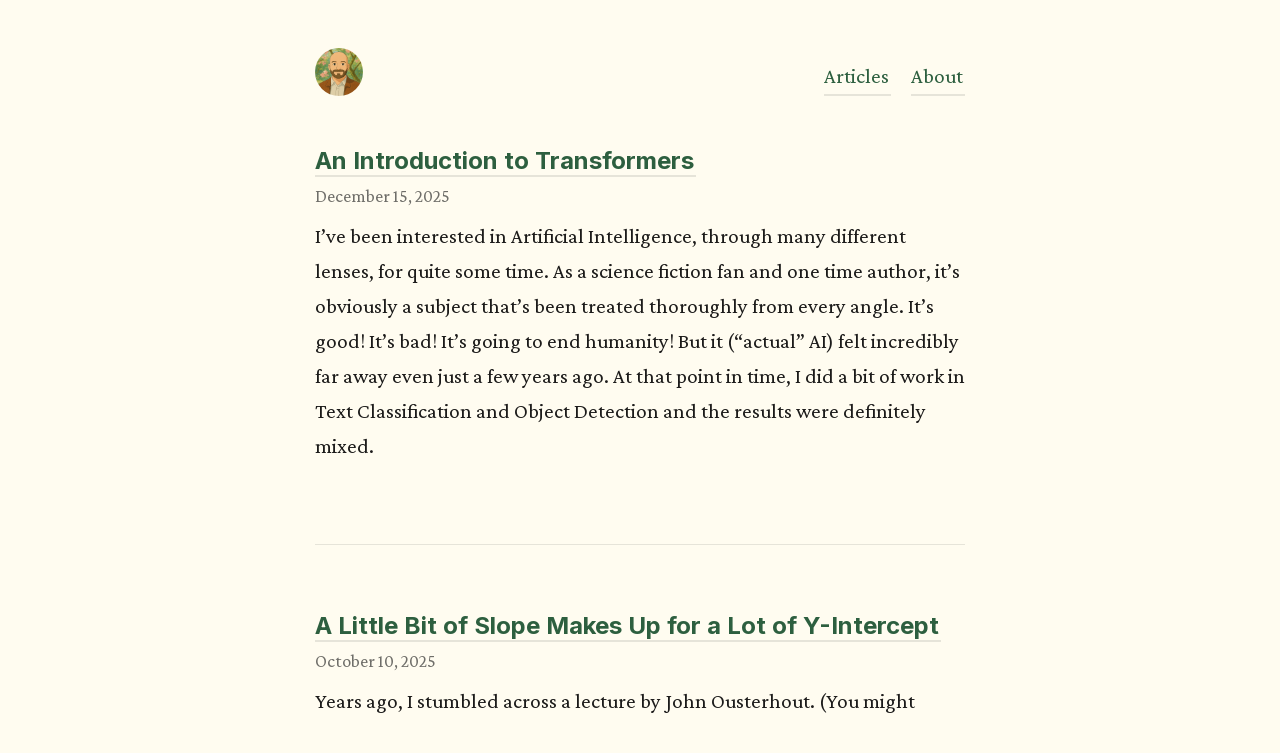

--- FILE ---
content_type: text/html; charset=utf-8
request_url: https://zhubert.com/
body_size: 4192
content:
<!doctype html><html lang=en-us dir=ltr><head><meta name=generator content="Hugo 0.124.0"><meta charset=utf-8><meta name=viewport content="width=device-width"><title>zhubert</title>
<meta name=description content="Personal blog by Zack Hubert - software engineer sharing stories and insights on technology, development, and career experiences."><meta property="og:type" content="website"><meta property="og:url" content="https://zhubert.com/"><meta property="og:title" content="zhubert"><meta property="og:description" content="Personal blog by Zack Hubert - software engineer sharing stories and insights on technology, development, and career experiences."><meta property="og:site_name" content="zhubert"><meta property="og:image" content="https://zhubert.com/zack.png"><meta name=twitter:card content="summary_large_image"><meta name=twitter:url content="https://zhubert.com/"><meta name=twitter:title content="zhubert"><meta name=twitter:description content="Personal blog by Zack Hubert - software engineer sharing stories and insights on technology, development, and career experiences."><meta name=twitter:image content="https://zhubert.com/zack.png"><link rel=icon type=image/x-icon href=/favicon.ico><link rel=icon type=image/png sizes=16x16 href=/favicon-16x16.png><link rel=icon type=image/png sizes=32x32 href=/favicon-32x32.png><link rel=apple-touch-icon sizes=180x180 href=/apple-touch-icon.png><link rel=icon type=image/png sizes=192x192 href=/android-chrome-192x192.png><link rel=icon type=image/png sizes=512x512 href=/android-chrome-512x512.png><link rel=preconnect href=https://fonts.googleapis.com><link rel=preconnect href=https://fonts.gstatic.com crossorigin><link href="https://fonts.googleapis.com/css2?family=Crimson+Pro:wght@400;600;700&family=Inter:wght@400;600;700&display=swap" rel=stylesheet><style>/*!normalize.css v8.0.1 | MIT License | github.com/necolas/normalize.css*/html{line-height:1.15;-webkit-text-size-adjust:100%}body{margin:0}main{display:block}h1{font-size:2em;margin:.67em 0}hr{box-sizing:content-box;height:0;overflow:visible}pre{font-family:monospace,monospace;font-size:1em}a{background-color:transparent}abbr[title]{border-bottom:none;text-decoration:underline;text-decoration:underline dotted}b,strong{font-weight:bolder}code,kbd,samp{font-family:monospace,monospace;font-size:1em}small{font-size:80%}sub,sup{font-size:75%;line-height:0;position:relative;vertical-align:baseline}sub{bottom:-.25em}sup{top:-.5em}img{border-style:none}button,input,optgroup,select,textarea{font-family:inherit;font-size:100%;line-height:1.15;margin:0}button,input{overflow:visible}button,select{text-transform:none}button,[type=button],[type=reset],[type=submit]{-webkit-appearance:button}button::-moz-focus-inner,[type=button]::-moz-focus-inner,[type=reset]::-moz-focus-inner,[type=submit]::-moz-focus-inner{border-style:none;padding:0}button:-moz-focusring,[type=button]:-moz-focusring,[type=reset]:-moz-focusring,[type=submit]:-moz-focusring{outline:1px dotted ButtonText}fieldset{padding:.35em .75em .625em}legend{box-sizing:border-box;color:inherit;display:table;max-width:100%;padding:0;white-space:normal}progress{vertical-align:baseline}textarea{overflow:auto}[type=checkbox],[type=radio]{box-sizing:border-box;padding:0}[type=number]::-webkit-inner-spin-button,[type=number]::-webkit-outer-spin-button{height:auto}[type=search]{-webkit-appearance:textfield;outline-offset:-2px}[type=search]::-webkit-search-decoration{-webkit-appearance:none}::-webkit-file-upload-button{-webkit-appearance:button;font:inherit}details{display:block}summary{display:list-item}template{display:none}[hidden]{display:none}</style><style>:root{--color-text:#1c1b1a;--color-background:#fffcf0;--color-text-muted:#6f6e69;--color-border:#e6e4d9;--color-link:#2d5f3f;--color-highlight:#d4f0dd;--color-highlight-hover:#2d5f3f;--color-blockquote-bg:#f2f0e5;--color-blockquote-border:#e6e4d9;--color-code-bg:#f2f0e5;--color-code-inline:#2d5f3f;--color-code-text:#1c1b1a;--color-selection:#d4f0dd}@media(prefers-color-scheme:dark){:root{--color-text:#e6e4d9;--color-background:#1c1b1a;--color-text-muted:#878580;--color-border:#2d2c2b;--color-link:#ffc857;--color-highlight:#282726;--color-highlight-hover:#ffc857;--color-blockquote-bg:#282726;--color-blockquote-border:#2d2c2b;--color-code-bg:#282726;--color-code-inline:#ffc857;--color-code-text:#e6e4d9;--color-selection:#2d2c2b}}body{color:var(--color-text);background-color:var(--color-background);font-family:crimson pro,Georgia,times new roman,serif;font-optical-sizing:auto;-webkit-font-smoothing:antialiased;font-style:normal;font-size:21px;font-weight:400;line-height:1.7;margin:40px auto;max-width:650px;padding:0 20px}@media screen and (min-width:48em) and (max-width:64em){body{font-size:20px}}h1,h2,h3{line-height:1.4;font-family:inter,system-ui,-apple-system,BlinkMacSystemFont,segoe ui,Roboto,sans-serif;font-weight:700}h1{font-size:36px}@media screen and (max-width:63.99875em){h1{font-size:28px}}main>h1{margin-top:2rem}h2{font-size:24px;margin-top:2rem}@media screen and (max-width:63.99875em){h2{font-size:22px}}h3{font-size:20px;margin-top:1.5rem}@media screen and (max-width:63.99875em){h3{font-size:18px}}header{margin-bottom:2.5rem}header>h1{font-family:crimson pro,Georgia,times new roman,serif}footer{border-top:1px solid var(--color-border);margin-top:4rem;padding-top:1.5rem}footer p{font-size:18px;color:var(--color-text-muted);margin:0}a{color:var(--color-link);text-decoration:none;background-image:linear-gradient(to bottom,var(--color-highlight) 0%,var(--color-highlight) 100%);background-repeat:no-repeat;background-size:100% 0;background-position:0 111%;padding:2px 2px 0 0;border-bottom:2px solid var(--color-border);transition:background-size .25s ease-in,border-bottom-color .3s ease}a:hover{background-size:100% 88%;cursor:pointer;border-bottom-color:var(--color-highlight-hover)}a:focus{outline:2px solid var(--color-highlight-hover);outline-offset:2px;background-size:100% 88%;border-bottom-color:var(--color-highlight-hover)}a:focus:not(:focus-visible){outline:none}p{margin-top:32px;margin-bottom:32px}nav ul{display:flex;align-items:flex-end;justify-content:center;margin-bottom:0;padding:0;list-style:none}nav li{display:flex;margin-left:20px}nav li:first-child{margin-left:0;flex:1 auto}nav li h1{font-family:crimson pro,Georgia,times new roman,serif;display:flex;margin:0}nav li h1 a{transition:opacity .2s ease}nav li h1 a:hover{opacity:.7}nav li h1 a.logo-link{border:none;background:0 0;padding:0}nav li h1 a.logo-link:hover{background:0 0;border:none}nav li h1 .logo-portrait{width:48px;height:48px;border-radius:50%;display:block;object-fit:cover}blockquote{border-left:3px solid var(--color-blockquote-border);margin:40px 0;padding:20px 20px 20px 30px;background:var(--color-blockquote-bg)}blockquote p{display:block;background:0 0;line-height:1.85;padding:0}.article-list-item{margin-bottom:4rem;padding-bottom:3rem;border-bottom:1px solid var(--color-border)}.article-list-item:last-child{border-bottom:none}.article-list-item h2{margin-bottom:.25rem}.article-date{display:block;font-size:18px;color:var(--color-text-muted);margin-bottom:.5rem}.article-list-item p{margin-top:.5rem}code{font-family:sf mono,Monaco,cascadia code,roboto mono,Consolas,courier new,monospace;font-size:20px;background:var(--color-code-bg);padding:2px 6px;border-radius:3px;color:var(--color-code-inline)}pre{background:var(--color-code-bg);padding:16px;border-radius:4px;overflow-x:auto;margin:24px 0}pre code{background:0 0;padding:0;color:var(--color-code-text);font-size:19px}ul,ol{margin:24px 0;padding-left:40px}li{margin:8px 0;line-height:1.7}::selection{background:var(--color-selection);color:var(--color-text)}article>p:first-of-type img{float:right;max-width:200px;margin:0 0 1rem 1.5rem;border-radius:8px}@media screen and (max-width:48em){article>p:first-of-type img{float:none;display:block;max-width:150px;margin:0 auto 1.5rem}}.bio-card{display:grid;grid-template-columns:1fr 200px;gap:2rem;align-items:center;margin:2rem 0}.bio-card .bio-content{display:block}.bio-card img{width:200px;height:auto;border-radius:8px}.bio-card h2{margin-top:0;margin-bottom:.5rem}.bio-card p{font-size:21px;margin:0}@media screen and (max-width:48em){.bio-card{grid-template-columns:1fr;text-align:center}.bio-card img{max-width:150px;margin:0 auto;order:-1}}.work-section{display:grid;grid-template-columns:1fr 1fr;gap:2rem;margin:2.5rem 0;align-items:center}.work-section.image-right{grid-template-columns:1fr 1fr}.work-section.image-left{grid-template-columns:1fr 1fr}.work-section.image-left .work-image{order:-1}.work-section img{width:100%;height:auto;display:block;border-radius:4px;border:1px solid var(--color-border)}.work-section.book-cover img{max-width:200px;margin:0 auto}.work-image a{border:none;background:0 0;padding:0;display:block}.work-image a:hover{background:0 0;border:none;opacity:.9}.work-content h4{margin:0 0 .75rem;font-family:inter,system-ui,-apple-system,BlinkMacSystemFont,segoe ui,Roboto,sans-serif;font-size:22px;font-weight:700}.work-content p{margin:0;font-size:21px;line-height:1.6}@media screen and (max-width:48em){.work-section{display:flex;flex-direction:column;gap:1.5rem}.work-section .work-image{order:-1}}.patent-grid{display:grid;grid-template-columns:repeat(auto-fit,minmax(200px,1fr));gap:1.5rem;margin:2rem 0}.patent-card{border:1px solid var(--color-border);border-radius:8px;overflow:hidden;transition:transform .2s ease,box-shadow .3s ease}.patent-card:hover{transform:translateY(-4px);box-shadow:0 4px 12px rgba(0,0,0,.15)}.patent-card a{border:none;background:0 0;padding:0;display:block}.patent-card a:hover{background:0 0;border:none}.patent-card img{width:100%;height:auto;display:block}.patent-card-title{padding:1rem;font-size:18px;text-align:center;font-weight:600}</style><link rel=alternate type=application/rss+xml href=https://zhubert.com/index.xml title=zhubert></head><body><header><nav><ul><li><h1><a href=/ class=logo-link><img src=/zack.png alt=Home class=logo-portrait></a></h1></li><li><a href=/articles/>Articles</a></li><li><a href=/about/>About</a></li></ul></nav></header><main><article class=article-list-item><h2><a href=/articles/intro-to-transformers/>An Introduction to Transformers</a></h2><time class=article-date>December 15, 2025</time><p>I&rsquo;ve been interested in Artificial Intelligence, through many different lenses, for quite some time. As a science fiction fan and one time author, it&rsquo;s obviously a subject that&rsquo;s been treated thoroughly from every angle. It&rsquo;s good! It&rsquo;s bad! It&rsquo;s going to end humanity!
But it (&ldquo;actual&rdquo; AI) felt incredibly far away even just a few years ago. At that point in time, I did a bit of work in Text Classification and Object Detection and the results were definitely mixed.</p></article><article class=article-list-item><h2><a href=/articles/a-little-bit-of-slope/>A Little Bit of Slope Makes Up for a Lot of Y-Intercept</a></h2><time class=article-date>October 10, 2025</time><p>Years ago, I stumbled across a lecture by John Ousterhout. (You might know him as the creator of Tcl, or just as a general computer science luminary.) It was part of his weekend thought series, and one line has stuck with me ever since — straightforward, but the kind of thing that you see echo in many applications:
A little bit of slope makes up for a lot of y-intercept. By way of reminder, picture two lines on a graph.</p></article><article class=article-list-item><h2><a href=/articles/the-power-of-incremental-work/>The Power of Incremental Work</a></h2><time class=article-date>October 8, 2015</time><p>Quite a while ago, I wrote a review of The New Turing Omnibus. A very clever book whose double entendre title reinforced the wit with which the subject matter was to be handled. In short, a very fun book that covers a lot of Computer Science topics.
What’s interesting though is how one tiny passage in the foreword changed my outlook on something important. Here it is:
Sometime during my childhood I encountered the traditional image of a bird that erodes a mountain by taking a single stone from it every year.</p></article><article class=article-list-item><h2><a href=/articles/an-amazon-story/>An Amazon Story</a></h2><time class=article-date>April 18, 2014</time><p>This last week I was sitting with friends around a campfire and told the following true story. They found it rather interesting, so I figured it was worth retelling. The truth is, my career has been a really weird one…there’s nothing linear about any of the progression through work that I’ve chosen. It has been a truly wild ride, but I’m getting ahead of myself.
Amazon. 1999. It was a totally different company than it is now, though in many ways it’s probably still Day 1.</p></article></main><footer><p>Copyright 2026. All rights reserved.</p></footer></body></html>